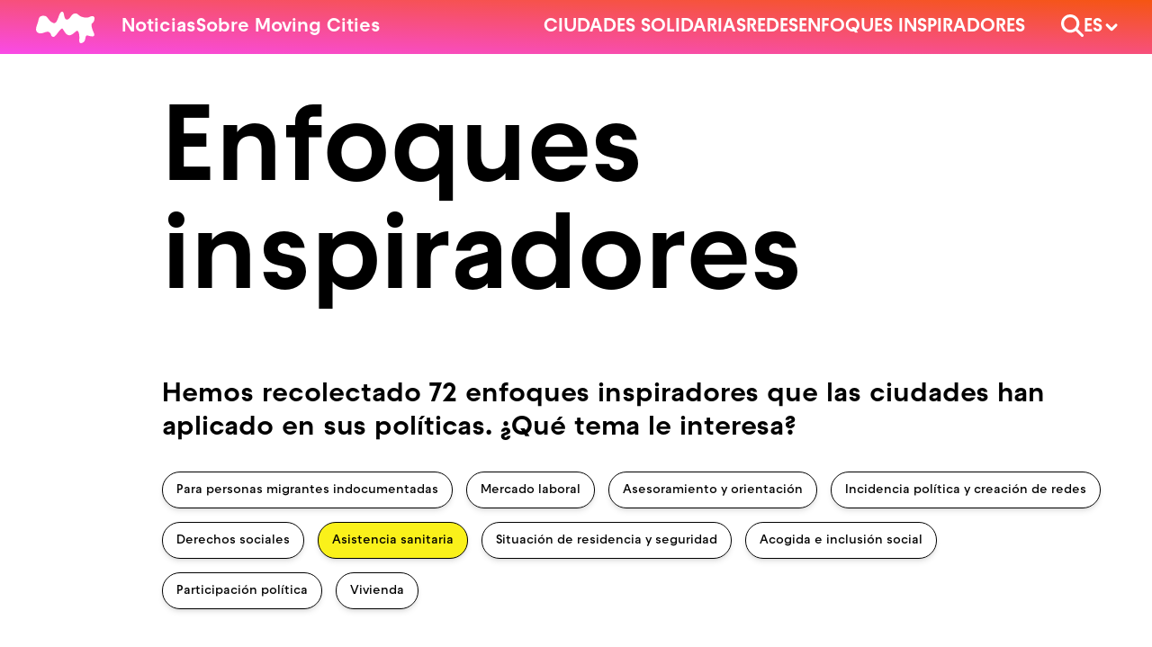

--- FILE ---
content_type: text/html; charset=utf-8
request_url: https://moving-cities.eu/es/enfoques/asistencia-sanitaria
body_size: 6674
content:
<!DOCTYPE html><html lang="es"><head><meta name="next-font-preconnect" /><meta name="viewport" content="width=device-width" /><meta charSet="utf-8" /><title>Enfoques inspiradores | Moving Cities</title><meta property="og:title" content="Enfoques inspiradores" /><meta name="twitter:title" content="Enfoques inspiradores" /><meta name="theme-color" content="#F94AE7" /><link rel="icon" type="image/svg+xml" href="/images/favicon.svg" /><link rel="icon" type="image/png" href="/images/favicon.png" /><meta property="og:locale" content="es_ES" /><meta property="og:image" content="https://cms.moving-cities.euundefined" /><meta name="twitter:image" content="https://cms.moving-cities.euundefined" /><meta name="twitter:card" content="summary_large_image" /><link rel="preload" as="image" imagesrcset="/_next/image?url=%2F_next%2Fstatic%2Fmedia%2Finstagram.5171b6e8.svg&amp;w=32&amp;q=75 1x, /_next/image?url=%2F_next%2Fstatic%2Fmedia%2Finstagram.5171b6e8.svg&amp;w=64&amp;q=75 2x" /><link rel="preload" as="image" imagesrcset="/_next/image?url=%2F_next%2Fstatic%2Fmedia%2Ftwitter.1939f3cc.svg&amp;w=32&amp;q=75 1x, /_next/image?url=%2F_next%2Fstatic%2Fmedia%2Ftwitter.1939f3cc.svg&amp;w=64&amp;q=75 2x" /><meta name="next-head-count" content="14" /><link rel="preload" href="/_next/static/css/cda069c9b4e44ff5.css" as="style" /><link rel="stylesheet" href="/_next/static/css/cda069c9b4e44ff5.css" data-n-g /><noscript data-n-css></noscript><script defer noModule src="/_next/static/chunks/polyfills-5cd94c89d3acac5f.js"></script><script src="/_next/static/chunks/webpack-27bad70f5562da6a.js" defer></script><script src="/_next/static/chunks/framework-a3ea5cf2f696da6f.js" defer></script><script src="/_next/static/chunks/main-e937d25b3426908c.js" defer></script><script src="/_next/static/chunks/pages/_app-8ec3dd68ddbf32dc.js" defer></script><script src="/_next/static/chunks/3-ecf9976d5305abe7.js" defer></script><script src="/_next/static/chunks/pages/approaches/%5B%5B...slug%5D%5D-25fb4b7db4d867f5.js" defer></script><script src="/_next/static/PBzhg7jfY4ASGsfqaWV0h/_buildManifest.js" defer></script><script src="/_next/static/PBzhg7jfY4ASGsfqaWV0h/_ssgManifest.js" defer></script><script src="/_next/static/PBzhg7jfY4ASGsfqaWV0h/_middlewareManifest.js" defer></script></head><body><div id="__next"><div class="flex flex-col min-h-screen"><header class="top-0 w-full z-[100] bg-gradient-to-bl from-red-300 to-pink-300 text-white px-8 md:px-16 flex flex-col sticky h-24"><div class="h-24 w-full flex items-center"><a class="uppercase font-raptor font-semibold text-xl xl:hover:text-black" href="/es"><span class="xl:hidden">Moving Cities</span><svg xmlns="http://www.w3.org/2000/svg" width="826" height="447" viewBox="0 0 826 447" class="h-14 w-auto relative hidden xl:block"><path fill="currentColor" d="M37 111c10-61 70-57 99-48 29 10 53 83 114 99S317 9 364 0c46-8 19 104 68 111 49 8 58-75 112-85s45 37 128 54c83 18 91-24 131-17 41 8 20 84-7 99-27 14-6 81 21 140s-26 55-83 37c-57-19-13 81-82 104-68 24-25-66-47-141s-54 8-115 29-89-56-114-88c-26-32-101 134-139 114s-14-43-54-68c-40-24-105 47-159 7-55-41 1-109 13-185z"></path></svg></a><div class="hidden xl:flex gap-x-8 ml-12"><a class="font-raptor font-bold text-l hover:text-black" href="/es/noticias">Noticias</a><a class="font-raptor font-bold text-l hover:text-black" href="/es/sobre">Sobre Moving Cities</a></div><div class="hidden xl:flex gap-x-8 ml-auto"><a class="font-raptor font-bold text-l hover:text-black uppercase relative group" href="/es/ciudades-destacadas">Ciudades solidarias<div class="xl:absolute xl:top-full xl:left-0 xl:bg-white p-6 xl:rounded-lg xl:border-2 w-[300px] xl:mt-4 z-50 hidden group-hover:block normal-case font-normal text-opacity-60"><span style="transform: rotate(45deg) translateX(-50%) translateY(calc(-50% + 2px));" class="hidden md:block w-6 h-6 bg-white border-l-2 border-t-2 absolute top-0 z-20 left-20"></span><p class="leading-snug font-raptor max-w-full !text-s text-s md:text-m">30 ejemplos concretos de ciudades europeas que practican una política migratoria solidaria</p></div></a><a class="font-raptor font-bold text-l hover:text-black uppercase relative group" href="/es/redes">Redes<div class="xl:absolute xl:top-full xl:left-0 xl:bg-white p-6 xl:rounded-lg xl:border-2 w-[300px] xl:mt-4 z-50 hidden group-hover:block normal-case font-normal text-opacity-60"><span style="transform: rotate(45deg) translateX(-50%) translateY(calc(-50% + 2px));" class="hidden md:block w-6 h-6 bg-white border-l-2 border-t-2 absolute top-0 z-20 left-20"></span><p class="leading-snug font-raptor max-w-full !text-s text-s md:text-m">Redes y campañas europeas que abogan activamente por políticas migratorias más progresistas</p></div></a><a class="font-raptor font-bold text-l hover:text-black uppercase relative group" href="/es/enfoques">Enfoques inspiradores<div class="xl:absolute xl:top-full xl:left-0 xl:bg-white p-6 xl:rounded-lg xl:border-2 w-[300px] xl:mt-4 z-50 hidden group-hover:block normal-case font-normal text-opacity-60"><span style="transform: rotate(45deg) translateX(-50%) translateY(calc(-50% + 2px));" class="hidden md:block w-6 h-6 bg-white border-l-2 border-t-2 absolute top-0 z-20 left-20"></span><p class="leading-snug font-raptor max-w-full !text-s text-s md:text-m">Enfoques locales inspiradores aplicados por ciudades europeas</p></div></a></div><div class="hidden xl:flex gap-x-8 ml-16"><a class="hover:text-black" href="/es/buscar"><svg xmlns="http://www.w3.org/2000/svg" viewBox="0 0 512 512" class="h-12 mb-2 xl:h-10 xl:mb-1"><path fill="currentColor" d="M416 208c0 45.9-14.9 88.3-40 122.7L502.6 457.4c12.5 12.5 12.5 32.8 0 45.3s-32.8 12.5-45.3 0L330.7 376c-34.4 25.2-76.8 40-122.7 40C93.1 416 0 322.9 0 208S93.1 0 208 0S416 93.1 416 208zM208 352a144 144 0 1 0 0-288 144 144 0 1 0 0 288z"></path></svg></a><div class="flex items-center relative"><button type="button" class="font-raptor font-bold text-l uppercase flex items-center leading-none hover:text-black"><span>es</span><svg xmlns="http://www.w3.org/2000/svg" width="10" height="14" viewBox="0 0 10 14" class="ml-2 w-4 flex-shrink-0 h-auto rotate-90"><path stroke="currentColor" stroke-linecap="round" stroke-width="3" d="M2.78 11.88L7.66 7M2.9 2l4.88 4.88"></path></svg></button><ul class="absolute top-full right-1/2 translate-x-1/2 bg-yellow-300 hidden"><li><a class="block font-raptor font-bold text-m text-black text-center uppercase py-4 px-6 hover:bg-black hover:text-white leading-none" href="/en/approaches/healthcare">en</a></li><li><a class="block font-raptor font-bold text-m text-black text-center uppercase py-4 px-6 hover:bg-black hover:text-white leading-none" href="/de/ansaetze/gesundheitsfuersorge">de</a></li><li><a class="block font-raptor font-bold text-m text-black text-center uppercase py-4 px-6 hover:bg-black hover:text-white leading-none" href="/it/modelli/sanita-1">it</a></li><li><a class="block font-raptor font-bold text-m text-black text-center uppercase py-4 px-6 hover:bg-black hover:text-white leading-none" href="/gr/prosengiseis/iatrofarmakeytiki-perithalpsi">gr</a></li><li><a class="block font-raptor font-bold text-m text-black text-center uppercase py-4 px-6 hover:bg-black hover:text-white leading-none" href="/pl/strategie/opieka-zdrowotna-1">pl</a></li><li><a class="block font-raptor font-bold text-m text-black text-center uppercase py-4 px-6 hover:bg-black hover:text-white leading-none" href>fr</a></li></ul></div></div><button aria-label="Abrir el menú" class="ml-auto w-10 h-10 flex items-center xl:hidden"><svg xmlns="http://www.w3.org/2000/svg" viewBox="0 0 448 512" class="h-full w-auto"><path fill="currentColor" d="M0 96C0 78.3 14.3 64 32 64H416c17.7 0 32 14.3 32 32s-14.3 32-32 32H32C14.3 128 0 113.7 0 96zM0 256c0-17.7 14.3-32 32-32H416c17.7 0 32 14.3 32 32s-14.3 32-32 32H32c-17.7 0-32-14.3-32-32zM448 416c0 17.7-14.3 32-32 32H32c-17.7 0-32-14.3-32-32s14.3-32 32-32H416c17.7 0 32 14.3 32 32z"></path></svg></button></div></header><main class="relative flex-1"><div class="mx-6 md:ml-72 md:mr-16 md:pr-0 pb-10 max-w-8xl"><h1 class="my-10 md:mt-20 md:mb-28 text-4xl md:text-5xl xl:text-6xl leading-none font-bold font-raptor">Enfoques inspiradores</h1><p class="leading-tight font-raptor text-m md:text-xl xl:text-2xl md:font-bold">Hemos recolectado 72 enfoques inspiradores que las ciudades han aplicado en sus políticas. ¿Qué tema le interesa?</p><ul class="hidden md:flex md:flex-wrap mt-12"><li class="mr-6 mb-6"><a class="border rounded-full border-black hover:border-red-300 block py-5 px-6 font-raptor font-semibold text-xs shadow-md leading-none" href="/es/enfoques/para-los-migrantes-sin-papeles">Para personas migrantes indocumentadas</a></li><li class="mr-6 mb-6"><a class="border rounded-full border-black hover:border-red-300 block py-5 px-6 font-raptor font-semibold text-xs shadow-md leading-none" href="/es/enfoques/mercado-laboral">Mercado laboral</a></li><li class="mr-6 mb-6"><a class="border rounded-full border-black hover:border-red-300 block py-5 px-6 font-raptor font-semibold text-xs shadow-md leading-none" href="/es/enfoques/asesoramiento-y-orientacion">Αsesoramiento y orientación</a></li><li class="mr-6 mb-6"><a class="border rounded-full border-black hover:border-red-300 block py-5 px-6 font-raptor font-semibold text-xs shadow-md leading-none" href="/es/enfoques/incidencia-politica-y-creacion-de-redes">Incidencia política y creación de redes</a></li><li class="mr-6 mb-6"><a class="border rounded-full border-black hover:border-red-300 block py-5 px-6 font-raptor font-semibold text-xs shadow-md leading-none" href="/es/enfoques/derechos-sociales">Derechos sociales</a></li><li class="mr-6 mb-6"><a class="border rounded-full border-black hover:border-red-300 block py-5 px-6 font-raptor font-semibold text-xs shadow-md leading-none bg-yellow-300" href="/es/enfoques/asistencia-sanitaria">Asistencia sanitaria</a></li><li class="mr-6 mb-6"><a class="border rounded-full border-black hover:border-red-300 block py-5 px-6 font-raptor font-semibold text-xs shadow-md leading-none" href="/es/enfoques/situacion-de-residencia-y-seguridad">Situación de residencia y seguridad</a></li><li class="mr-6 mb-6"><a class="border rounded-full border-black hover:border-red-300 block py-5 px-6 font-raptor font-semibold text-xs shadow-md leading-none" href="/es/enfoques/acogida-e-inclusion-social">Acogida e inclusión social</a></li><li class="mr-6 mb-6"><a class="border rounded-full border-black hover:border-red-300 block py-5 px-6 font-raptor font-semibold text-xs shadow-md leading-none" href="/es/enfoques/participacion-politica">Participación política</a></li><li class="mr-6 mb-6"><a class="border rounded-full border-black hover:border-red-300 block py-5 px-6 font-raptor font-semibold text-xs shadow-md leading-none" href="/es/enfoques/vivienda">Vivienda</a></li></ul><style data-emotion="css b62m3t-container">.css-b62m3t-container{position:relative;box-sizing:border-box;}</style><div class="md:hidden my-10 css-b62m3t-container"><style data-emotion="css 7pg0cj-a11yText">.css-7pg0cj-a11yText{z-index:9999;border:0;clip:rect(1px, 1px, 1px, 1px);height:1px;width:1px;position:absolute;overflow:hidden;padding:0;white-space:nowrap;}</style><span id="react-select-23368-live-region" class="css-7pg0cj-a11yText"></span><span aria-live="polite" aria-atomic="false" aria-relevant="additions text" class="css-7pg0cj-a11yText"></span><style data-emotion="css 139p7ab-control">.css-139p7ab-control{-webkit-align-items:center;-webkit-box-align:center;-ms-flex-align:center;align-items:center;background-color:white;border-color:hsl(0, 0%, 80%);border-radius:4px;border-style:solid;border-width:1px;box-shadow:0 0.3rem 0.4rem rgba(0, 0, 0, .2);cursor:default;display:-webkit-box;display:-webkit-flex;display:-ms-flexbox;display:flex;-webkit-box-flex-wrap:wrap;-webkit-flex-wrap:wrap;-ms-flex-wrap:wrap;flex-wrap:wrap;-webkit-box-pack:justify;-webkit-justify-content:space-between;justify-content:space-between;min-height:38px;outline:0!important;position:relative;-webkit-transition:all 100ms;transition:all 100ms;box-sizing:border-box;border:1px solid black;color:black;font-family:Raptor;padding:0.4rem 0.8rem;z-index:20;}.css-139p7ab-control:hover{border:1px solid black;}</style><div class=" css-139p7ab-control"><style data-emotion="css rrb90p">.css-rrb90p{-webkit-align-items:center;-webkit-box-align:center;-ms-flex-align:center;align-items:center;display:grid;-webkit-flex:1;-ms-flex:1;flex:1;-webkit-box-flex-wrap:wrap;-webkit-flex-wrap:wrap;-ms-flex-wrap:wrap;flex-wrap:wrap;padding:2px 8px;-webkit-overflow-scrolling:touch;position:relative;overflow:hidden;box-sizing:border-box;color:black;}</style><div class=" css-rrb90p"><style data-emotion="css 7hmsrx-placeholder">.css-7hmsrx-placeholder{color:black;grid-area:1/1/2/3;margin-left:2px;margin-right:2px;box-sizing:border-box;font-family:Raptor;font-size:1.6rem;font-weight:700;}</style><div id="react-select-23368-placeholder" class=" css-7hmsrx-placeholder">Select...</div><style data-emotion="css 1hac4vs-dummyInput">.css-1hac4vs-dummyInput{background:0;border:0;caret-color:transparent;font-size:inherit;grid-area:1/1/2/3;outline:0;padding:0;width:1px;color:transparent;left:-100px;opacity:0;position:relative;-webkit-transform:scale(.01);-moz-transform:scale(.01);-ms-transform:scale(.01);transform:scale(.01);}</style><input id="react-select-23368-input" tabIndex="0" inputMode="none" value aria-autocomplete="list" aria-expanded="false" aria-haspopup="true" aria-controls="react-select-23368-listbox" aria-owns="react-select-23368-listbox" role="combobox" aria-readonly="true" aria-describedby="react-select-23368-placeholder" class="css-1hac4vs-dummyInput" /></div><style data-emotion="css 1wy0on6">.css-1wy0on6{-webkit-align-items:center;-webkit-box-align:center;-ms-flex-align:center;align-items:center;-webkit-align-self:stretch;-ms-flex-item-align:stretch;align-self:stretch;display:-webkit-box;display:-webkit-flex;display:-ms-flexbox;display:flex;-webkit-flex-shrink:0;-ms-flex-negative:0;flex-shrink:0;box-sizing:border-box;}</style><div class=" css-1wy0on6"><style data-emotion="css 1hyfx7x">.css-1hyfx7x{display:none;}</style><span class=" css-1hyfx7x"></span><style data-emotion="css tlfecz-indicatorContainer">.css-tlfecz-indicatorContainer{color:hsl(0, 0%, 80%);display:-webkit-box;display:-webkit-flex;display:-ms-flexbox;display:flex;padding:8px;-webkit-transition:color 150ms;transition:color 150ms;box-sizing:border-box;}.css-tlfecz-indicatorContainer:hover{color:hsl(0, 0%, 60%);}</style><div aria-hidden="true" class=" css-tlfecz-indicatorContainer"><svg xmlns="http://www.w3.org/2000/svg" width="28" height="17" viewBox="0 0 28 17" fill="none"><path stroke="#F55511" stroke-linecap="round" stroke-width="3" d="M2 2l12 12L26 2"></path></svg></div></div></div></div><ul class="grid grid-cols-1 md:grid-cols-3 gap-8 my-12"><li><a class="flex flex-col rounded-xl border-2 border-black hover:border-red-300 p-6 h-full" href="/es/bremen-2/asistencia-sanitaria-para-todos-y-todas"><h4 class="text-l leading-tight font-bold font-raptor [word-break:break-word]"><span class="block text-s mb-4 font-normal">Bremen<span class="sr-only">:</span></span>Asistencia sanitaria para todos y todas</h4><ul class="flex flex-wrap mt-3 mb-4"><li class="flex flex-nowrap"><p class="font-raptor text-s leading-normal">Derechos sociales</p></li><li class="flex flex-nowrap"><span class="font-raptor text-s leading-normal mx-2">•</span><p class="font-raptor text-s leading-normal">Asistencia sanitaria</p></li></ul><button type="button" tabIndex="-1" class="font-raptor font-bold text-s mt-auto justify-end self-start">Leer más<span class="text-red-300 ml-2">⟶</span></button></a></li><li><a class="flex flex-col rounded-xl border-2 border-black hover:border-red-300 p-6 h-full" href="/es/berlin-4/acceso-a-la-asistencia-sanitaria-sin-seguro"><h4 class="text-l leading-tight font-bold font-raptor [word-break:break-word]"><span class="block text-s mb-4 font-normal">Berlín<span class="sr-only">:</span></span>Acceso a la asistencia sanitaria sin seguro</h4><ul class="flex flex-wrap mt-3 mb-4"><li class="flex flex-nowrap"><p class="font-raptor text-s leading-normal">Asistencia sanitaria</p></li></ul><button type="button" tabIndex="-1" class="font-raptor font-bold text-s mt-auto justify-end self-start">Leer más<span class="text-red-300 ml-2">⟶</span></button></a></li><li><a class="flex flex-col rounded-xl border-2 border-black hover:border-red-300 p-6 h-full" href="/es/zurich-1/asistencia-sanitaria-para-personas-indocumentadas"><h4 class="text-l leading-tight font-bold font-raptor [word-break:break-word]"><span class="block text-s mb-4 font-normal">Zúrich<span class="sr-only">:</span></span>Asistencia sanitaria para personas indocumentadas</h4><ul class="flex flex-wrap mt-3 mb-4"><li class="flex flex-nowrap"><p class="font-raptor text-s leading-normal">Derechos sociales</p></li><li class="flex flex-nowrap"><span class="font-raptor text-s leading-normal mx-2">•</span><p class="font-raptor text-s leading-normal">Asistencia sanitaria</p></li></ul><button type="button" tabIndex="-1" class="font-raptor font-bold text-s mt-auto justify-end self-start">Leer más<span class="text-red-300 ml-2">⟶</span></button></a></li><li><a class="flex flex-col rounded-xl border-2 border-black hover:border-red-300 p-6 h-full" href="/es/bolonia-1/azienda-pubblica-di-servizi-alla-persona-empresa-publica-de-servicios-a-la-persona-asp"><h4 class="text-l leading-tight font-bold font-raptor [word-break:break-word]"><span class="block text-s mb-4 font-normal">Bolonia<span class="sr-only">:</span></span>“Azienda Pubblica di Servizi alla Persona” (Empresa Pública de Servicios a la Persona, ASP)</h4><ul class="flex flex-wrap mt-3 mb-4"><li class="flex flex-nowrap"><p class="font-raptor text-s leading-normal">Derechos sociales</p></li><li class="flex flex-nowrap"><span class="font-raptor text-s leading-normal mx-2">•</span><p class="font-raptor text-s leading-normal">Asistencia sanitaria</p></li><li class="flex flex-nowrap"><span class="font-raptor text-s leading-normal mx-2">•</span><p class="font-raptor text-s leading-normal">Para personas migrantes indocumentadas</p></li></ul><button type="button" tabIndex="-1" class="font-raptor font-bold text-s mt-auto justify-end self-start">Leer más<span class="text-red-300 ml-2">⟶</span></button></a></li><li><a class="flex flex-col rounded-xl border-2 border-black hover:border-red-300 p-6 h-full" href="/es/lewisham-londres-1/distrito-refugio"><h4 class="text-l leading-tight font-bold font-raptor [word-break:break-word]"><span class="block text-s mb-4 font-normal">Lewisham (Londres)<span class="sr-only">:</span></span>Distrito Refugio</h4><ul class="flex flex-wrap mt-3 mb-4"><li class="flex flex-nowrap"><p class="font-raptor text-s leading-normal">Acogida e inclusión social</p></li><li class="flex flex-nowrap"><span class="font-raptor text-s leading-normal mx-2">•</span><p class="font-raptor text-s leading-normal">Asistencia sanitaria</p></li><li class="flex flex-nowrap"><span class="font-raptor text-s leading-normal mx-2">•</span><p class="font-raptor text-s leading-normal">Participación política</p></li></ul><button type="button" tabIndex="-1" class="font-raptor font-bold text-s mt-auto justify-end self-start">Leer más<span class="text-red-300 ml-2">⟶</span></button></a></li></ul></div></main><footer class="px-8 md:px-16 py-6 font-raptor font-bold text-white text-s flex flex-col lg:flex-row bg-gradient-to-bl from-red-300 to-pink-300 lg:items-center"><div class="mb-4 lg:order-2 lg:mb-0 lg:ml-8 flex"><a href="https://instagram.com/movingcities_eu" target="_blank" rel="noopener noreferrer" class="mr-4 hover:invert block w-[25px] h-[25px]"><span style="box-sizing: border-box; display: inline-block; overflow: hidden; width: initial; height: initial; background: none; opacity: 1; border: 0px; margin: 0px; padding: 0px; position: relative; max-width: 100%;"><span style="box-sizing: border-box; display: block; width: initial; height: initial; background: none; opacity: 1; border: 0px; margin: 0px; padding: 0px; max-width: 100%;"><img style="display: block; max-width: 100%; width: initial; height: initial; background: none; opacity: 1; border: 0px; margin: 0px; padding: 0px;" alt aria-hidden="true" src="data:image/svg+xml,%3csvg xmlns=%27http://www.w3.org/2000/svg%27 version=%271.1%27 width=%2725%27 height=%2725%27/%3e" /></span><img srcSet="/_next/image?url=%2F_next%2Fstatic%2Fmedia%2Finstagram.5171b6e8.svg&amp;w=32&amp;q=75 1x, /_next/image?url=%2F_next%2Fstatic%2Fmedia%2Finstagram.5171b6e8.svg&amp;w=64&amp;q=75 2x" src="/_next/image?url=%2F_next%2Fstatic%2Fmedia%2Finstagram.5171b6e8.svg&amp;w=64&amp;q=75" decoding="async" data-nimg="intrinsic" style="position: absolute; top: 0px; left: 0px; bottom: 0px; right: 0px; box-sizing: border-box; padding: 0px; border: none; margin: auto; display: block; width: 0px; height: 0px; min-width: 100%; max-width: 100%; min-height: 100%; max-height: 100%;" /></span></a><a href="https://twitter.com/movingcities_eu" target="_blank" rel="noopener noreferrer" class="mr-4 hover:invert block w-[25px] h-[25px]"><span style="box-sizing: border-box; display: inline-block; overflow: hidden; width: initial; height: initial; background: none; opacity: 1; border: 0px; margin: 0px; padding: 0px; position: relative; max-width: 100%;"><span style="box-sizing: border-box; display: block; width: initial; height: initial; background: none; opacity: 1; border: 0px; margin: 0px; padding: 0px; max-width: 100%;"><img style="display: block; max-width: 100%; width: initial; height: initial; background: none; opacity: 1; border: 0px; margin: 0px; padding: 0px;" alt aria-hidden="true" src="data:image/svg+xml,%3csvg xmlns=%27http://www.w3.org/2000/svg%27 version=%271.1%27 width=%2725%27 height=%2725%27/%3e" /></span><img srcSet="/_next/image?url=%2F_next%2Fstatic%2Fmedia%2Ftwitter.1939f3cc.svg&amp;w=32&amp;q=75 1x, /_next/image?url=%2F_next%2Fstatic%2Fmedia%2Ftwitter.1939f3cc.svg&amp;w=64&amp;q=75 2x" src="/_next/image?url=%2F_next%2Fstatic%2Fmedia%2Ftwitter.1939f3cc.svg&amp;w=64&amp;q=75" decoding="async" data-nimg="intrinsic" style="position: absolute; top: 0px; left: 0px; bottom: 0px; right: 0px; box-sizing: border-box; padding: 0px; border: none; margin: auto; display: block; width: 0px; height: 0px; min-width: 100%; max-width: 100%; min-height: 100%; max-height: 100%;" /></span></a></div><div class="flex flex-col lg:flex-row lg:order-1 lg:gap-x-4"><a class="hover:text-black" href="/es/sobre/contact-2">Contacto</a><a class="hover:text-black" href="/es/sobre/newsletter-4">Newsletter</a></div><div class="flex flex-col lg:flex-row lg:ml-auto lg:order-3 lg:gap-x-4"><a class="hover:text-black" href="/es/sobre/nota-legal">Pie de imprenta</a><a class="hover:text-black" href="/es/sobre/politica-de-privacidad">Protección de datos</a></div></footer></div></div><script id="__NEXT_DATA__" type="application/json">{"props":{"pageProps":{"_nextI18Next":{"initialI18nStore":{"es":{"common":{"menu":{"name":"Moving Cities","cities":"Ciudades solidarias","approaches":"Enfoques inspiradores","news":"Noticias","about":"Sobre Moving Cities","imprint":"Pie de imprenta","contact":"Contacto","privacy":"Protección de datos","burger":{"open":"Abrir el menú","close":"Cerrar el menú"},"tooltip":{"featuredCities":"{{count}} ejemplos concretos de ciudades europeas que practican una política migratoria solidaria","networks":"Redes y campañas europeas que abogan activamente por políticas migratorias más progresistas","approaches":"Enfoques locales inspiradores aplicados por ciudades europeas"}},"addCity":"Añada su ciudad","readMore":"Leer más"},"slugs":{"featuredCities":"ciudades-destacadas","cities":"ciudades","networks":"redes","about":"sobre","approaches":"enfoques","news":"noticias","search":"buscar"},"approaches":{"inspiringApproaches":"Enfoques inspiradores","keyTakeaways":"Puntos clave","intro":"Hemos recolectado {{ count }} enfoques inspiradores que las ciudades han aplicado en sus políticas. ¿Qué tema le interesa?","readMore":"Leer más","allInspiringApproaches":"Todos los enfoques inspiradores","inspiringApproachesOfCity":"Enfoques relacionados"}},"en":{"common":{"menu":{"name":"Moving Cities","cities":"Solidarity cities","approaches":"Inspiring Approaches","news":"News","about":"About","imprint":"Imprint","contact":"Contact","privacy":"Data Protection","burger":{"open":"Open Menu","close":"Close Menu"},"tooltip":{"featuredCities":"{{count}} detailed case studies of European cities implementing a solidarity-based migration policy","networks":"European networks and campaigns that actively advocate for more progressive migration policies","approaches":"Inspiring local approaches implemented by European cities"}},"addCity":"Add your city","readMore":"Read more"},"slugs":{"featuredCities":"featured-cities","cities":"cities","networks":"networks","about":"about","approaches":"approaches","news":"news","search":"search"},"approaches":{"inspiringApproaches":"Inspiring Approaches","keyTakeaways":"Key Takeaways","intro":"We collected {{ count }} inspiring local approaches which cities have implemented in their politics. Which topic are you interested in?","readMore":"Read more","allInspiringApproaches":"All inspiring approaches","inspiringApproachesOfCity":"Related inspiring approaches"}}},"initialLocale":"es","userConfig":{"i18n":{"defaultLocale":"en","locales":["en","de","it","gr","pl","fr","es"]},"localePath":"/app/locales","default":{"i18n":{"defaultLocale":"en","locales":["en","de","it","gr","pl","fr","es"]},"localePath":"/app/locales"}}},"categories":[{"title":"Para personas migrantes indocumentadas","slug":"para-los-migrantes-sin-papeles","__typename":"ApproachCategoryEntity"},{"title":"Mercado laboral","slug":"mercado-laboral","__typename":"ApproachCategoryEntity"},{"title":"Αsesoramiento y orientación","slug":"asesoramiento-y-orientacion","__typename":"ApproachCategoryEntity"},{"title":"Incidencia política y creación de redes","slug":"incidencia-politica-y-creacion-de-redes","__typename":"ApproachCategoryEntity"},{"title":"Derechos sociales","slug":"derechos-sociales","__typename":"ApproachCategoryEntity"},{"title":"Asistencia sanitaria","slug":"asistencia-sanitaria","__typename":"ApproachCategoryEntity"},{"title":"Situación de residencia y seguridad","slug":"situacion-de-residencia-y-seguridad","__typename":"ApproachCategoryEntity"},{"title":"Acogida e inclusión social","slug":"acogida-e-inclusion-social","__typename":"ApproachCategoryEntity"},{"title":"Participación política","slug":"participacion-politica","__typename":"ApproachCategoryEntity"},{"title":"Vivienda","slug":"vivienda","__typename":"ApproachCategoryEntity"}],"approaches":[{"city":{"name":"Bremen","slug":"bremen-2","__typename":"City"},"title":"Asistencia sanitaria para todos y todas","slug":"asistencia-sanitaria-para-todos-y-todas","categories":[{"title":"Derechos sociales","__typename":"ApproachCategoryEntity"},{"title":"Asistencia sanitaria","__typename":"ApproachCategoryEntity"}],"__typename":"ApproachEntity"},{"city":{"name":"Berlín","slug":"berlin-4","__typename":"City"},"title":"Acceso a la asistencia sanitaria sin seguro","slug":"acceso-a-la-asistencia-sanitaria-sin-seguro","categories":[{"title":"Asistencia sanitaria","__typename":"ApproachCategoryEntity"}],"__typename":"ApproachEntity"},{"city":{"name":"Zúrich","slug":"zurich-1","__typename":"City"},"title":"Asistencia sanitaria para personas indocumentadas","slug":"asistencia-sanitaria-para-personas-indocumentadas","categories":[{"title":"Derechos sociales","__typename":"ApproachCategoryEntity"},{"title":"Asistencia sanitaria","__typename":"ApproachCategoryEntity"}],"__typename":"ApproachEntity"},{"city":{"name":"Bolonia","slug":"bolonia-1","__typename":"City"},"title":"“Azienda Pubblica di Servizi alla Persona” (Empresa Pública de Servicios a la Persona, ASP)","slug":"azienda-pubblica-di-servizi-alla-persona-empresa-publica-de-servicios-a-la-persona-asp","categories":[{"title":"Derechos sociales","__typename":"ApproachCategoryEntity"},{"title":"Asistencia sanitaria","__typename":"ApproachCategoryEntity"},{"title":"Para personas migrantes indocumentadas","__typename":"ApproachCategoryEntity"}],"__typename":"ApproachEntity"},{"city":{"name":"Lewisham (Londres)","slug":"lewisham-londres-1","__typename":"City"},"title":"Distrito Refugio","slug":"distrito-refugio","categories":[{"title":"Acogida e inclusión social","__typename":"ApproachCategoryEntity"},{"title":"Asistencia sanitaria","__typename":"ApproachCategoryEntity"},{"title":"Participación política","__typename":"ApproachCategoryEntity"}],"__typename":"ApproachEntity"}],"approachesCount":72,"menu":{"main_items":[{"title":"Ciudades solidarias","page":"featuredCities","__typename":"ComponentMenuItem"},{"title":"Redes","page":"networks","__typename":"ComponentMenuItem"},{"title":"Enfoques inspiradores","page":"approaches","__typename":"ComponentMenuItem"}],"secondary_items":[{"title":"Búsqueda","page":"search","__typename":"ComponentMenuItem"},{"title":"Noticias","page":"news","__typename":"ComponentMenuItem"},{"title":"Sobre Moving Cities","page":"about","__typename":"ComponentMenuItem"}],"__typename":"Menu"},"footer":{"instagram_url":"https://instagram.com/movingcities_eu","x_url":"https://twitter.com/movingcities_eu","main_items":[{"title":"Contacto","about":{"slug":"contact-2","__typename":"About"},"__typename":"ComponentFooterPageItem"},{"title":"Newsletter","about":{"slug":"newsletter-4","__typename":"About"},"__typename":"ComponentFooterPageItem"}],"secondary_items":[{"title":"Pie de imprenta","about":{"slug":"nota-legal","__typename":"About"},"__typename":"ComponentFooterPageItem"},{"title":"Protección de datos","about":{"slug":"politica-de-privacidad","__typename":"About"},"__typename":"ComponentFooterPageItem"}],"__typename":"Footer"},"localizations":{"en":"/en/approaches/healthcare","it":"/it/modelli/sanita-1","de":"/de/ansaetze/gesundheitsfuersorge","pl":"/pl/strategie/opieka-zdrowotna-1","gr":"/gr/prosengiseis/iatrofarmakeytiki-perithalpsi"},"counts":{"citiesCount":783,"featuredCitiesCount":30,"networksCount":14,"approachesCount":72}},"__N_SSG":true},"page":"/approaches/[[...slug]]","query":{"slug":["asistencia-sanitaria"]},"buildId":"PBzhg7jfY4ASGsfqaWV0h","isFallback":false,"gsp":true,"locale":"es","locales":["en","de","it","gr","pl","fr","es"],"defaultLocale":"en","scriptLoader":[]}</script></body></html>

--- FILE ---
content_type: text/css; charset=UTF-8
request_url: https://moving-cities.eu/_next/static/css/976a49d83286a59d.css
body_size: -68
content:
.styles_item__VaDz1::marker{font-family:Raptor,sans-serif;font-size:1.6rem;line-height:1.375}@media (min-width:768px){.styles_item__VaDz1::marker{font-size:1.8rem}}

--- FILE ---
content_type: application/javascript; charset=UTF-8
request_url: https://moving-cities.eu/_next/static/PBzhg7jfY4ASGsfqaWV0h/_ssgManifest.js
body_size: 114
content:
self.__SSG_MANIFEST=new Set(["\u002Fsearch","\u002F404","\u002Fnews","\u002F","\u002Ffeatured-cities","\u002Fapproaches\u002F[[...slug]]","\u002Fnetworks\u002F[[...slug]]","\u002Fcities\u002F[[...slug]]","\u002Fabout\u002F[[...slug]]","\u002Fnews\u002F[slug]","\u002F[...slug]","\u002F[city]\u002F[slug]"]);self.__SSG_MANIFEST_CB&&self.__SSG_MANIFEST_CB()

--- FILE ---
content_type: application/javascript; charset=UTF-8
request_url: https://moving-cities.eu/_next/static/chunks/pages/%5Bcity%5D/%5Bslug%5D-e539a90771fb73f3.js
body_size: 5766
content:
(self.webpackChunk_N_E=self.webpackChunk_N_E||[]).push([[554],{6086:function(e){"use strict";var t=Object.assign.bind(Object);e.exports=t,e.exports.default=e.exports},1729:function(e,t,n){(window.__NEXT_P=window.__NEXT_P||[]).push(["/[city]/[slug]",function(){return n(2656)}])},5737:function(e,t,n){"use strict";n.d(t,{Z:function(){return l}});var r=n(7997),o=n(6010),a=n(1664);function l(e){var t=e.title,n=e.uri,l=e.className;return(0,r.tZ)("header",{children:(0,r.tZ)(a.default,{href:n,children:(0,r.BX)("a",{className:(0,o.Z)("font-bold font-raptor text-s block py-6 shadow-xl px-6 hover:text-red-300",l),children:[(0,r.tZ)("span",{className:"text-red-300 mr-2",children:"\u27f5"}),t]})})})}},6296:function(e,t,n){"use strict";n.d(t,{Z:function(){return o}});var r=n(7997);function o(e){var t=e.quoteAuthor,n=e.quoteContent;return(0,r.BX)("blockquote",{className:"w-full grid grid-cols-10 max-w-8xl my-8 md:my-16 pr-10 pl-10 md:pr-10",children:[(0,r.BX)("p",{className:"text-xl md:text-3xl font-bold font-raptor leading-tight col-span-full md:col-span-8",children:[(0,r.tZ)("span",{className:"text-red-300",children:"\u201c"}),n,(0,r.tZ)("span",{className:"text-red-300",children:"\u201d"})]}),t&&(0,r.tZ)("cite",{className:"font-raptor text-s not-italic col-span-8 leading-none mt-4 md:mt-2",children:t})]})}},8051:function(e,t,n){"use strict";n.d(t,{Z:function(){return i}});var r=n(7997),o=n(7310),a=n(6883),l=n(4260);function i(e){var t=e.title,n=e.sectionContent,i=void 0===n?{}:n,c=e.children,u=(i||{}).content;return(0,r.BX)(o.default,{className:"mt-10 mb-6 md:my-8 max-w-8xl pl-8 pr-8 md:pr-0 md:pl-10",children:[t?(0,r.tZ)(a.Z,{level:2,className:"mb-8 md:mb-0 [word-break:break-word]",children:t}):(0,r.tZ)("span",{}),u&&(0,r.tZ)(l.Z,{isSmall:!1,children:u}),c]})}},1252:function(e,t,n){"use strict";n.d(t,{Z:function(){return i}});var r=n(7997),o=n(6010),a=n(643),l=n.n(a);function i(e){var t=e.icon,n=e.className;return(0,r.tZ)("div",{dangerouslySetInnerHTML:{__html:t},className:(0,o.Z)(l().icon,"flex content-end flex-shrink-0",n)})}},7310:function(e,t,n){"use strict";n.r(t),n.d(t,{default:function(){return l}});var r=n(7997),o=n(1720),a=n(6010);function l(e){var t=e.children,n=e.className,l=["col-span-3 col-start-1","col-span-5 col-start-4"];return(0,r.tZ)("div",{className:(0,a.Z)("lg:grid lg:grid-cols-9 gap-12",n),children:o.Children.map(t,(function(e,t){return(0,r.tZ)("div",{className:l[t],children:e})}))})}},2654:function(e,t,n){"use strict";n.d(t,{Z:function(){return l}});var r=n(7997),o=n(1163),a=n(9008);function l(e){var t,n,l=e.title,i=e.description,c=e.metadata,u=(0,o.useRouter)().locale,s=null!==(n=null===c||void 0===c?void 0:c.title)&&void 0!==n?n:l,d=(null===c||void 0===c?void 0:c.description)||i,f="".concat("https://cms.moving-cities.eu").concat(null===c||void 0===c||null===(t=c.image)||void 0===t?void 0:t.url);return(0,r.BX)(a.default,{children:[(0,r.BX)("title",{children:[s," ",s&&"|"," Moving Cities"]}),(0,r.tZ)("meta",{property:"og:title",content:s}),(0,r.tZ)("meta",{name:"twitter:title",content:s}),d&&(0,r.BX)(r.HY,{children:[(0,r.tZ)("meta",{name:"description",content:d}),(0,r.tZ)("meta",{property:"og:description",content:d}),(0,r.tZ)("meta",{name:"twitter:description",content:d})]}),(0,r.tZ)("meta",{name:"theme-color",content:"#F94AE7"}),(0,r.tZ)("link",{rel:"icon",type:"image/svg+xml",href:"/images/favicon.svg"}),(0,r.tZ)("link",{rel:"icon",type:"image/png",href:"/images/favicon.png"}),(0,r.tZ)("meta",{property:"og:locale",content:"".concat(u,"_").concat(u.toUpperCase())}),f&&(0,r.BX)(r.HY,{children:[(0,r.tZ)("meta",{property:"og:image",content:f}),(0,r.tZ)("meta",{name:"twitter:image",content:f}),(0,r.tZ)("meta",{name:"twitter:card",content:"summary_large_image"})]})]})}},5445:function(e,t,n){"use strict";n.d(t,{Z:function(){return s}});var r=n(7997),o=n(3),a=n(9949);function l(e,t,n){return t in e?Object.defineProperty(e,t,{value:n,enumerable:!0,configurable:!0,writable:!0}):e[t]=n,e}function i(e){for(var t=1;t<arguments.length;t++){var n=null!=arguments[t]?arguments[t]:{},r=Object.keys(n);"function"===typeof Object.getOwnPropertySymbols&&(r=r.concat(Object.getOwnPropertySymbols(n).filter((function(e){return Object.getOwnPropertyDescriptor(n,e).enumerable})))),r.forEach((function(t){l(e,t,n[t])}))}return e}var c={control:function(e,t){return i({},e,{backgroundColor:"white",border:"1px solid black",boxShadow:"0 0.3rem 0.4rem rgba(0, 0, 0, .2)",color:"black",fontFamily:"Raptor",padding:"0.4rem 0.8rem",zIndex:20,"&:hover":{border:"1px solid black"}})},indicatorSeparator:function(){return{display:"none"}},menu:function(e){return i({},e,{boxShadow:"0 0.4rem 1.6rem rgba(0, 0, 0, .25)",marginTop:0,zIndex:10})},menuList:function(e){return i({},e,{padding:0})},option:function(e,t){t.options.findIndex((function(e){return e.label===t.label}));return i({},e,{backgroundColor:t.isSelected?"#FAF11A":"transparent",border:"0",borderBottom:"1px solid #E1E1E1",color:"black",fontFamily:"Raptor",fontSize:"1.6rem",padding:"1.2rem 1.8rem",position:"relative","&:hover":{backgroundColor:"#FAF11A",cursor:"pointer"}})},placeholder:function(e){return i({},e,{color:"black",fontFamily:"Raptor",fontSize:"1.6rem",fontWeight:"700"})},singleValue:function(e){return i({},e,{color:"black",fontFamily:"Raptor",fontSize:"1.6rem",fontWeight:"700"})},valueContainer:function(e){return i({},e,{color:"black"})}};function u(e){return!0===e.isFocused?(0,r.tZ)(a.c.DropdownIndicator,i({},e,{children:(0,r.tZ)("svg",{xmlns:"http://www.w3.org/2000/svg",width:"28",height:"17",viewBox:"0 0 28 17",fill:"none",children:(0,r.tZ)("path",{stroke:"#F55511","stroke-linecap":"round","stroke-width":"3",d:"M26 15L14 3 2 15"})})})):(0,r.tZ)(a.c.DropdownIndicator,i({},e,{children:(0,r.tZ)("svg",{xmlns:"http://www.w3.org/2000/svg",width:"28",height:"17",viewBox:"0 0 28 17",fill:"none",children:(0,r.tZ)("path",{stroke:"#F55511","stroke-linecap":"round","stroke-width":"3",d:"M2 2l12 12L26 2"})})}))}function s(e){return(0,r.tZ)(o.ZP,i({styles:c,isSearchable:!1,components:{DropdownIndicator:u}},e))}},794:function(e,t,n){"use strict";n.d(t,{Z:function(){return s}});var r=n(7997),o=n(1163),a=n(6010),l=n(1664),i=n(5445);function c(e){var t=e.items,n=e.className,l=(0,o.useRouter)(),c=t.reduce((function(e,t){var n=t.target,r=t.label,o=t.items;return e.push({value:n,label:r}),o&&o.forEach((function(t){var n=t.target,r=t.label;return e.push({value:n,label:r})})),e}),[]),u=t.find((function(e){return e.active}))||t[0],s={value:u.target,label:null===u||void 0===u?void 0:u.label};return(0,r.tZ)("div",{className:(0,a.Z)("py-6 px-8 md:hidden",n),children:(0,r.tZ)(i.Z,{options:c,onChange:function(e){var t=e.value;l.push(t)},defaultValue:s})})}function u(e){var t=e.items;return(0,r.BX)("nav",{className:"hidden md:block md:sticky h-screen top-24 w-96 flex-grow-0 flex-shrink-0 relative",children:[(0,r.tZ)("span",{className:"absolute top-0 left-full w-3 bg-gradient-to-r from-black h-full opacity-20"}),t.map((function(e,t){var n=e.target,o=e.label,i=e.active,c=e.items;return(0,r.BX)(r.HY,{children:[(0,r.tZ)(l.default,{href:n,children:(0,r.tZ)("a",{className:(0,a.Z)("px-12 block font-raptor font-bold pb-6 hover:bg-yellow-300 text-m leading-snug border-b border-grey-300",i&&"bg-yellow-300",0===t?"pt-24":"pt-8"),children:o})}),c&&c.map((function(e){var t=e.target,n=e.label,o=e.active;return(0,r.tZ)(l.default,{href:t,children:(0,r.tZ)("a",{className:(0,a.Z)("block pl-12 pr-8 py-3 hover:underline font-raptor text-xs border-b border-grey-300",o&&"underline",i&&"bg-yellow-300"),children:n})})}))]})}))]})}function s(e){var t=e.items,n=e.selectClassName;return(0,r.BX)(r.HY,{children:[(0,r.tZ)(u,{items:t}),(0,r.tZ)(c,{items:t,className:n})]})}},7270:function(e,t,n){"use strict";n.d(t,{Z:function(){return r.Z}});var r=n(794)},638:function(e,t,n){"use strict";function r(e,t,n){return t in e?Object.defineProperty(e,t,{value:n,enumerable:!0,configurable:!0,writable:!0}):e[t]=n,e}function o(e){for(var t=1;t<arguments.length;t++){var n=null!=arguments[t]?arguments[t]:{},o=Object.keys(n);"function"===typeof Object.getOwnPropertySymbols&&(o=o.concat(Object.getOwnPropertySymbols(n).filter((function(e){return Object.getOwnPropertyDescriptor(n,e).enumerable})))),o.forEach((function(t){r(e,t,n[t])}))}return e}t.default=function(e,t){var n=a.default,r={loading:function(e){e.error,e.isLoading;return e.pastDelay,null}};l=e,c=Promise,(null!=c&&"undefined"!==typeof Symbol&&c[Symbol.hasInstance]?c[Symbol.hasInstance](l):l instanceof c)?r.loader=function(){return e}:"function"===typeof e?r.loader=e:"object"===typeof e&&(r=o({},r,e));var l,c;var u=r=o({},r,t);if(u.suspense)throw new Error("Invalid suspense option usage in next/dynamic. Read more: https://nextjs.org/docs/messages/invalid-dynamic-suspense");if(u.suspense)return n(u);r.loadableGenerated&&delete(r=o({},r,r.loadableGenerated)).loadableGenerated;if("boolean"===typeof r.ssr){if(!r.ssr)return delete r.ssr,i(n,r);delete r.ssr}return n(r)};l(n(1720));var a=l(n(4302));function l(e){return e&&e.__esModule?e:{default:e}}function i(e,t){return delete t.webpack,delete t.modules,e(t)}},6319:function(e,t,n){"use strict";var r;Object.defineProperty(t,"__esModule",{value:!0}),t.LoadableContext=void 0;var o=((r=n(1720))&&r.__esModule?r:{default:r}).default.createContext(null);t.LoadableContext=o},4302:function(e,t,n){"use strict";function r(e,t){for(var n=0;n<t.length;n++){var r=t[n];r.enumerable=r.enumerable||!1,r.configurable=!0,"value"in r&&(r.writable=!0),Object.defineProperty(e,r.key,r)}}function o(e,t,n){return t in e?Object.defineProperty(e,t,{value:n,enumerable:!0,configurable:!0,writable:!0}):e[t]=n,e}function a(e){for(var t=1;t<arguments.length;t++){var n=null!=arguments[t]?arguments[t]:{},r=Object.keys(n);"function"===typeof Object.getOwnPropertySymbols&&(r=r.concat(Object.getOwnPropertySymbols(n).filter((function(e){return Object.getOwnPropertyDescriptor(n,e).enumerable})))),r.forEach((function(t){o(e,t,n[t])}))}return e}Object.defineProperty(t,"__esModule",{value:!0}),t.default=void 0;var l,i=(l=n(1720))&&l.__esModule?l:{default:l},c=n(7161),u=n(6319);var s=[],d=[],f=!1;function p(e){var t=e(),n={loading:!0,loaded:null,error:null};return n.promise=t.then((function(e){return n.loading=!1,n.loaded=e,e})).catch((function(e){throw n.loading=!1,n.error=e,e})),n}var m=function(){function e(t,n){!function(e,t){if(!(e instanceof t))throw new TypeError("Cannot call a class as a function")}(this,e),this._loadFn=t,this._opts=n,this._callbacks=new Set,this._delay=null,this._timeout=null,this.retry()}var t,n,o;return t=e,(n=[{key:"promise",value:function(){return this._res.promise}},{key:"retry",value:function(){var e=this;this._clearTimeouts(),this._res=this._loadFn(this._opts.loader),this._state={pastDelay:!1,timedOut:!1};var t=this._res,n=this._opts;if(t.loading){if("number"===typeof n.delay)if(0===n.delay)this._state.pastDelay=!0;else{var r=this;this._delay=setTimeout((function(){r._update({pastDelay:!0})}),n.delay)}if("number"===typeof n.timeout){var o=this;this._timeout=setTimeout((function(){o._update({timedOut:!0})}),n.timeout)}}this._res.promise.then((function(){e._update({}),e._clearTimeouts()})).catch((function(t){e._update({}),e._clearTimeouts()})),this._update({})}},{key:"_update",value:function(e){this._state=a({},this._state,{error:this._res.error,loaded:this._res.loaded,loading:this._res.loading},e),this._callbacks.forEach((function(e){return e()}))}},{key:"_clearTimeouts",value:function(){clearTimeout(this._delay),clearTimeout(this._timeout)}},{key:"getCurrentValue",value:function(){return this._state}},{key:"subscribe",value:function(e){var t=this;return this._callbacks.add(e),function(){t._callbacks.delete(e)}}}])&&r(t.prototype,n),o&&r(t,o),e}();function h(e){return function(e,t){var n=function(){if(!o){var t=new m(e,r);o={getCurrentValue:t.getCurrentValue.bind(t),subscribe:t.subscribe.bind(t),retry:t.retry.bind(t),promise:t.promise.bind(t)}}return o.promise()},r=Object.assign({loader:null,loading:null,delay:200,timeout:null,webpack:null,modules:null,suspense:!1},t);r.suspense&&(r.lazy=i.default.lazy(r.loader));var o=null;if(!f&&!r.suspense){var l=r.webpack?r.webpack():r.modules;l&&d.push((function(e){var t=!0,r=!1,o=void 0;try{for(var a,i=l[Symbol.iterator]();!(t=(a=i.next()).done);t=!0){var c=a.value;if(-1!==e.indexOf(c))return n()}}catch(u){r=!0,o=u}finally{try{t||null==i.return||i.return()}finally{if(r)throw o}}}))}var s=r.suspense?function(e,t){return i.default.createElement(r.lazy,a({},e,{ref:t}))}:function(e,t){n();var a=i.default.useContext(u.LoadableContext),l=c.useSubscription(o);return i.default.useImperativeHandle(t,(function(){return{retry:o.retry}}),[]),a&&Array.isArray(r.modules)&&r.modules.forEach((function(e){a(e)})),i.default.useMemo((function(){return l.loading||l.error?i.default.createElement(r.loading,{isLoading:l.loading,pastDelay:l.pastDelay,timedOut:l.timedOut,error:l.error,retry:o.retry}):l.loaded?i.default.createElement(function(e){return e&&e.__esModule?e.default:e}(l.loaded),e):null}),[e,l])};return s.preload=function(){return!r.suspense&&n()},s.displayName="LoadableComponent",i.default.forwardRef(s)}(p,e)}function b(e,t){for(var n=[];e.length;){var r=e.pop();n.push(r(t))}return Promise.all(n).then((function(){if(e.length)return b(e,t)}))}h.preloadAll=function(){return new Promise((function(e,t){b(s).then(e,t)}))},h.preloadReady=function(){var e=arguments.length>0&&void 0!==arguments[0]?arguments[0]:[];return new Promise((function(t){var n=function(){return f=!0,t()};b(d,e).then(n,n)}))},window.__NEXT_PRELOADREADY=h.preloadReady;var v=h;t.default=v},2656:function(e,t,n){"use strict";n.r(t),n.d(t,{__N_SSG:function(){return O},default:function(){return k}});var r=n(7997),o=n(1163),a=n(2298),l=n(5152),i=n(5737),c=n(147),u=n(5359),s=n(1252),d=n(7310);function f(e){var t=e.city,n=e.title,o=e.icon,l=e.children,i=e.categories,c=(0,a.$G)("slugs").t;return(0,r.tZ)("header",{className:"bg-yellow-300 grid py-20 pt-20 px-8 mb-12",children:(0,r.BX)(d.default,{className:"max-w-8xl",children:[(0,r.tZ)(s.Z,{icon:o,className:"w-2/4 md:w-full"}),(0,r.BX)("div",{className:"mt-16 md:mt-0",children:[(0,r.BX)("h1",{className:"font-raptor font-bold",children:[(0,r.tZ)("span",{className:"block text-3xl text-red-300",children:t}),(0,r.tZ)("span",{className:"font-raptor text-2xl md:text-4xl font-bold leading-none",children:n})]}),(null===i||void 0===i?void 0:i.length)>0&&(0,r.tZ)("ul",{className:"flex flex-wrap mt-10",children:i.map((function(e){var t=e.title,n=e.slug;return(0,r.tZ)("li",{children:(0,r.tZ)(u.Z,{href:"/".concat(c("approaches"),"/").concat(n),className:"mr-6 mb-6 inline-block",children:t})})}))}),(0,r.tZ)("div",{className:"mt-20",children:l})]})]})})}var p=n(6883),m=n(6296),h=n(4260),b=n(2654),v=n(8051),y=n(7270);function g(e,t,n){return t in e?Object.defineProperty(e,t,{value:n,enumerable:!0,configurable:!0,writable:!0}):e[t]=n,e}function w(e){for(var t=1;t<arguments.length;t++){var n=null!=arguments[t]?arguments[t]:{},r=Object.keys(n);"function"===typeof Object.getOwnPropertySymbols&&(r=r.concat(Object.getOwnPropertySymbols(n).filter((function(e){return Object.getOwnPropertyDescriptor(n,e).enumerable})))),r.forEach((function(t){g(e,t,n[t])}))}return e}function Z(e,t){if(null==e)return{};var n,r,o=function(e,t){if(null==e)return{};var n,r,o={},a=Object.keys(e);for(r=0;r<a.length;r++)n=a[r],t.indexOf(n)>=0||(o[n]=e[n]);return o}(e,t);if(Object.getOwnPropertySymbols){var a=Object.getOwnPropertySymbols(e);for(r=0;r<a.length;r++)n=a[r],t.indexOf(n)>=0||Object.prototype.propertyIsEnumerable.call(e,n)&&(o[n]=e[n])}return o}var _=(0,l.default)((function(){return n.e(312).then(n.bind(n,8312))}),{loadableGenerated:{webpack:function(){return[8312]}}}),x=(0,l.default)((function(){return Promise.resolve().then(n.bind(n,7310))}),{loadableGenerated:{webpack:function(){return[7310]}}}),O=!0;function k(e){var t=e.approach,n=t.title,l=t.summary,u=t.content,s=t.city,d=s.name,g=s.slug,O=s.icon,k=s.approaches,N=t.categories,P=t.related_approaches,j=t.metadata,S=e.navigation,C=(0,a.$G)("approaches").t,E=(0,a.$G)("city").t,T=(0,a.$G)("slugs").t,B=(0,o.useRouter)().query,X=(null===k||void 0===k?void 0:k.length)>=1?k:P;return(0,r.BX)("div",{className:"md:flex pb-10 md:pb-0",children:[(0,r.tZ)(b.Z,{title:n,metadata:j}),(0,r.tZ)(y.Z,{items:[{target:"/".concat(g),label:E("aboutTheCity")},{target:"/".concat(g,"/").concat(S.approaches[0].slug),label:C("inspiringApproaches"),active:!0,items:S.approaches.map((function(e,t){var n=e.title,r=e.title_short,o=e.slug;return{target:"/".concat(g,"/").concat(o),label:r||n,active:B.slug===o}}))}],selectClassName:"bg-yellow-300"}),(0,r.BX)("article",{className:"flex-grow",children:[(0,r.BX)(f,{city:d,title:n,categories:N,icon:O,children:[(0,r.tZ)(p.Z,{level:2,children:l.title}),(0,r.tZ)(h.Z,{isSmall:!1,classNames:{p:"font-bold mt-8"},children:l.content})]}),(0,r.tZ)(c.Z,{blocks:u,renderers:{Section:v.Z,Quote:m.Z}}),(null===X||void 0===X?void 0:X.length)>0&&(0,r.BX)(x,{className:"px-8 md:px-10 max-w-8xl mt-8 md:mt-24",children:[(0,r.tZ)(p.Z,{level:2,children:C("inspiringApproachesOfCity")}),(0,r.tZ)("ul",{className:"flex flex-col md:flex-row flex-wrap mt-8 md:mt-0",children:X.map((function(e){var t=e.slug,n=Z(e,["slug"]);return(0,r.tZ)("li",{className:"md:pr-8 pb-8 w-full md:max-w-1/2",children:(0,r.tZ)(_,w({},n,{uri:"/".concat(g,"/").concat(t)}))})}))})]}),(0,r.tZ)(i.Z,{title:C("allInspiringApproaches"),uri:"/".concat(T("approaches")),className:"mx-8 mt-20 md:mt-48"})]})]})}},643:function(e){e.exports={icon:"styles_icon__11B_Q"}},5152:function(e,t,n){e.exports=n(638)},9008:function(e,t,n){e.exports=n(5443)},2703:function(e,t,n){"use strict";var r=n(414);function o(){}function a(){}a.resetWarningCache=o,e.exports=function(){function e(e,t,n,o,a,l){if(l!==r){var i=new Error("Calling PropTypes validators directly is not supported by the `prop-types` package. Use PropTypes.checkPropTypes() to call them. Read more at http://fb.me/use-check-prop-types");throw i.name="Invariant Violation",i}}function t(){return e}e.isRequired=e;var n={array:e,bool:e,func:e,number:e,object:e,string:e,symbol:e,any:e,arrayOf:t,element:e,elementType:e,instanceOf:t,node:e,objectOf:t,oneOf:t,oneOfType:t,shape:t,exact:t,checkPropTypes:a,resetWarningCache:o};return n.PropTypes=n,n}},5697:function(e,t,n){e.exports=n(2703)()},414:function(e){"use strict";e.exports="SECRET_DO_NOT_PASS_THIS_OR_YOU_WILL_BE_FIRED"}},function(e){e.O(0,[774,560,3,728,888,179],(function(){return t=1729,e(e.s=t);var t}));var t=e.O();_N_E=t}]);

--- FILE ---
content_type: application/javascript; charset=UTF-8
request_url: https://moving-cities.eu/_next/static/PBzhg7jfY4ASGsfqaWV0h/_buildManifest.js
body_size: 955
content:
self.__BUILD_MANIFEST=function(s,e,a,t,l,c,i,u,o,n){return{__rewrites:{beforeFiles:[{source:"/de/ausgewaehlte-staedte/:slug*",destination:"/de/featured-cities/:slug*",locale:s},{source:"/de/staedte/:slug*",destination:"/de/cities/:slug*",locale:s},{source:"/de/netzwerke/:slug*",destination:"/de/networks/:slug*",locale:s},{source:"/de/ueber-uns/:slug*",destination:"/de/about/:slug*",locale:s},{source:"/de/ansaetze/:slug*",destination:"/de/approaches/:slug*",locale:s},{source:"/de/aktuelles/:slug*",destination:"/de/news/:slug*",locale:s},{source:"/de/suche/:slug*",destination:"/de/search/:slug*",locale:s},{source:"/it/citta-in-primo-piano/:slug*",destination:"/it/featured-cities/:slug*",locale:s},{source:"/it/citta/:slug*",destination:"/it/cities/:slug*",locale:s},{source:"/it/reti/:slug*",destination:"/it/networks/:slug*",locale:s},{source:"/it/info/:slug*",destination:"/it/about/:slug*",locale:s},{source:"/it/modelli/:slug*",destination:"/it/approaches/:slug*",locale:s},{source:"/it/notizie/:slug*",destination:"/it/news/:slug*",locale:s},{source:"/it/cerca/:slug*",destination:"/it/search/:slug*",locale:s},{source:"/gr/provevlimenes-poleis/:slug*",destination:"/gr/featured-cities/:slug*",locale:s},{source:"/gr/poleis/:slug*",destination:"/gr/cities/:slug*",locale:s},{source:"/gr/diktia/:slug*",destination:"/gr/networks/:slug*",locale:s},{source:"/gr/sxetika/:slug*",destination:"/gr/about/:slug*",locale:s},{source:"/gr/prosengiseis/:slug*",destination:"/gr/approaches/:slug*",locale:s},{source:"/gr/anazitisi/:slug*",destination:"/gr/search/:slug*",locale:s},{source:"/pl/wyroznione-miasta/:slug*",destination:"/pl/featured-cities/:slug*",locale:s},{source:"/pl/miasta/:slug*",destination:"/pl/cities/:slug*",locale:s},{source:"/pl/sieci/:slug*",destination:"/pl/networks/:slug*",locale:s},{source:"/pl/onas/:slug*",destination:"/pl/about/:slug*",locale:s},{source:"/pl/strategie/:slug*",destination:"/pl/approaches/:slug*",locale:s},{source:"/pl/aktualnosci/:slug*",destination:"/pl/news/:slug*",locale:s},{source:"/pl/szukaj/:slug*",destination:"/pl/search/:slug*",locale:s},{source:"/fr/villes-en-vedette/:slug*",destination:"/fr/featured-cities/:slug*",locale:s},{source:"/fr/villes/:slug*",destination:"/fr/cities/:slug*",locale:s},{source:"/fr/reseaux/:slug*",destination:"/fr/networks/:slug*",locale:s},{source:"/fr/a-propos/:slug*",destination:"/fr/about/:slug*",locale:s},{source:"/fr/approches/:slug*",destination:"/fr/approaches/:slug*",locale:s},{source:"/fr/actualites/:slug*",destination:"/fr/news/:slug*",locale:s},{source:"/fr/recherche/:slug*",destination:"/fr/search/:slug*",locale:s},{source:"/es/ciudades-destacadas/:slug*",destination:"/es/featured-cities/:slug*",locale:s},{source:"/es/ciudades/:slug*",destination:"/es/cities/:slug*",locale:s},{source:"/es/redes/:slug*",destination:"/es/networks/:slug*",locale:s},{source:"/es/sobre/:slug*",destination:"/es/about/:slug*",locale:s},{source:"/es/enfoques/:slug*",destination:"/es/approaches/:slug*",locale:s},{source:"/es/noticias/:slug*",destination:"/es/news/:slug*",locale:s},{source:"/es/buscar/:slug*",destination:"/es/search/:slug*",locale:s}],afterFiles:[],fallback:[]},"/":[e,u,a,o,"static/chunks/pages/index-a2fdb9e86bcb6f0c.js"],"/404":["static/chunks/pages/404-b35243dbd21e419b.js"],"/_error":["static/chunks/pages/_error-2280fa386d040b66.js"],"/about/[[...slug]]":[e,t,a,"static/css/976a49d83286a59d.css","static/chunks/pages/about/[[...slug]]-09033ee19e63782d.js"],"/approaches/[[...slug]]":[t,"static/chunks/pages/approaches/[[...slug]]-25fb4b7db4d867f5.js"],"/cities/[[...slug]]":[l,c,n,"static/chunks/pages/cities/[[...slug]]-fb9824a7da1d02a7.js"],"/featured-cities":[l,e,c,i,"static/chunks/pages/featured-cities-ba45d0f10d04ff16.js"],"/networks/[[...slug]]":[l,c,n,"static/chunks/pages/networks/[[...slug]]-83c76b7afedd018a.js"],"/news":["static/chunks/pages/news-44a23b03425e5c7c.js"],"/news/[slug]":[e,t,u,a,o,"static/chunks/pages/news/[slug]-233af65b32e5c3f5.js"],"/search":["static/chunks/pages/search-11283675b4227889.js"],"/[city]/[slug]":[e,t,a,i,"static/chunks/pages/[city]/[slug]-e539a90771fb73f3.js"],"/[...slug]":[e,t,a,i,"static/chunks/pages/[...slug]-5b910ac2a726c2a0.js"],sortedPages:["/","/404","/_app","/_error","/about/[[...slug]]","/approaches/[[...slug]]","/cities/[[...slug]]","/featured-cities","/networks/[[...slug]]","/news","/news/[slug]","/search","/[city]/[slug]","/[...slug]"]}}(!1,"static/chunks/560-8740807754caa450.js","static/chunks/728-575b6a2d25372c11.js","static/chunks/3-ecf9976d5305abe7.js","static/chunks/2c796e83-23b9c3748c6d6112.js","static/chunks/81-efa0d8d28afce7c6.js","static/css/8170132e747d6c4f.css","static/chunks/64-fa50f014999946a7.js","static/css/5f169733752d67d0.css","static/chunks/592-ecf7230c8d075ad3.js"),self.__BUILD_MANIFEST_CB&&self.__BUILD_MANIFEST_CB();

--- FILE ---
content_type: application/javascript; charset=UTF-8
request_url: https://moving-cities.eu/_next/static/chunks/pages/news-44a23b03425e5c7c.js
body_size: 1152
content:
(self.webpackChunk_N_E=self.webpackChunk_N_E||[]).push([[134],{5141:function(t,e,n){(window.__NEXT_P=window.__NEXT_P||[]).push(["/news",function(){return n(1798)}])},6883:function(t,e,n){"use strict";n.d(e,{Z:function(){return i}});var r=n(7997),l=n(6010);function o(t,e,n){return e in t?Object.defineProperty(t,e,{value:n,enumerable:!0,configurable:!0,writable:!0}):t[e]=n,t}function a(t,e){if(null==t)return{};var n,r,l=function(t,e){if(null==t)return{};var n,r,l={},o=Object.keys(t);for(r=0;r<o.length;r++)n=o[r],e.indexOf(n)>=0||(l[n]=t[n]);return l}(t,e);if(Object.getOwnPropertySymbols){var o=Object.getOwnPropertySymbols(t);for(r=0;r<o.length;r++)n=o[r],e.indexOf(n)>=0||Object.prototype.propertyIsEnumerable.call(t,n)&&(l[n]=t[n])}return l}function i(t){var e=t.level,n=void 0===e?1:e,i=t.as,c=t.children,u=t.className,s=a(t,["level","as","children","className"]),d="h".concat(i||n);return(0,r.tZ)(d,function(t){for(var e=1;e<arguments.length;e++){var n=null!=arguments[e]?arguments[e]:{},r=Object.keys(n);"function"===typeof Object.getOwnPropertySymbols&&(r=r.concat(Object.getOwnPropertySymbols(n).filter((function(t){return Object.getOwnPropertyDescriptor(n,t).enumerable})))),r.forEach((function(e){o(t,e,n[e])}))}return t}({className:(0,l.Z)({h1:"text-4xl md:text-5xl leading-tight font-bold font-raptor",h2:"text-2xl lg:text-3xl leading-tight font-bold font-raptor",h3:"text-xl md:text-2xl leading-tight font-bold font-raptor",h4:"text-l leading-tight font-bold font-raptor",h5:"text-xl md:text-m leading-tight font-semibold md:font-bold font-raptor"}[d],u)},s,{children:c}))}},1798:function(t,e,n){"use strict";n.r(e),n.d(e,{__N_SSG:function(){return s},default:function(){return d}});var r=n(7997),l=n(2298),o=n(1664),a=n(6883);function i(t){var e=t.title,n=t.teaser,i=t.region,c=t.uri,u=(0,l.$G)("news").t;return(0,r.tZ)(o.default,{href:c,children:(0,r.BX)("a",{className:"flex flex-col rounded-xl p-6 h-full bg-gradient-to-br from-red-300 to-pink-300",children:[(0,r.BX)(a.Z,{level:3,as:4,className:"[word-break:break-word]",children:[i&&(0,r.BX)("span",{className:"block text-s mb-4 font-normal",children:[i,(0,r.tZ)("span",{className:"sr-only",children:":"})]}),e]}),(0,r.tZ)("p",{className:"mt-3 mb-10 font-raptor text-s leading-normal",children:n}),(0,r.BX)("button",{type:"button",tabIndex:"-1",className:"font-raptor font-bold text-s mt-auto justify-end self-start",children:[u("readMore"),(0,r.tZ)("span",{className:"text-white ml-2",children:"\u27f6"})]})]})})}function c(t,e,n){return e in t?Object.defineProperty(t,e,{value:n,enumerable:!0,configurable:!0,writable:!0}):t[e]=n,t}function u(t){for(var e=1;e<arguments.length;e++){var n=null!=arguments[e]?arguments[e]:{},r=Object.keys(n);"function"===typeof Object.getOwnPropertySymbols&&(r=r.concat(Object.getOwnPropertySymbols(n).filter((function(t){return Object.getOwnPropertyDescriptor(n,t).enumerable})))),r.forEach((function(e){c(t,e,n[e])}))}return t}var s=!0;function d(t){var e,n=t.newsEntries,o=(0,l.$G)("news").t,a=(0,l.$G)("slugs").t;return(0,r.BX)("div",{className:"mx-6 md:ml-72 md:mr-16 md:pr-0 pb-10 max-w-8xl",children:[(0,r.tZ)("h1",{className:"my-10 md:mt-20 md:mb-28 text-4xl md:text-5xl xl:text-6xl leading-none font-bold font-raptor",children:o("news")}),(0,r.tZ)("p",{className:"leading-tight font-raptor text-m md:text-xl xl:text-2xl md:font-bold",children:o("intro")}),(0,r.tZ)("ul",{className:"grid grid-cols-1 md:grid-cols-3 gap-8 my-12",children:null===(e=null===n||void 0===n?void 0:n.sort((function(t,e){return new Date(e.date)-new Date(t.date)})))||void 0===e?void 0:e.map((function(t){return(0,r.tZ)("li",{children:(0,r.tZ)(i,u({},t,{uri:"/".concat(a("news"),"/").concat(t.slug)}))})}))})]})}}},function(t){t.O(0,[774,888,179],(function(){return e=5141,t(t.s=e);var e}));var e=t.O();_N_E=e}]);